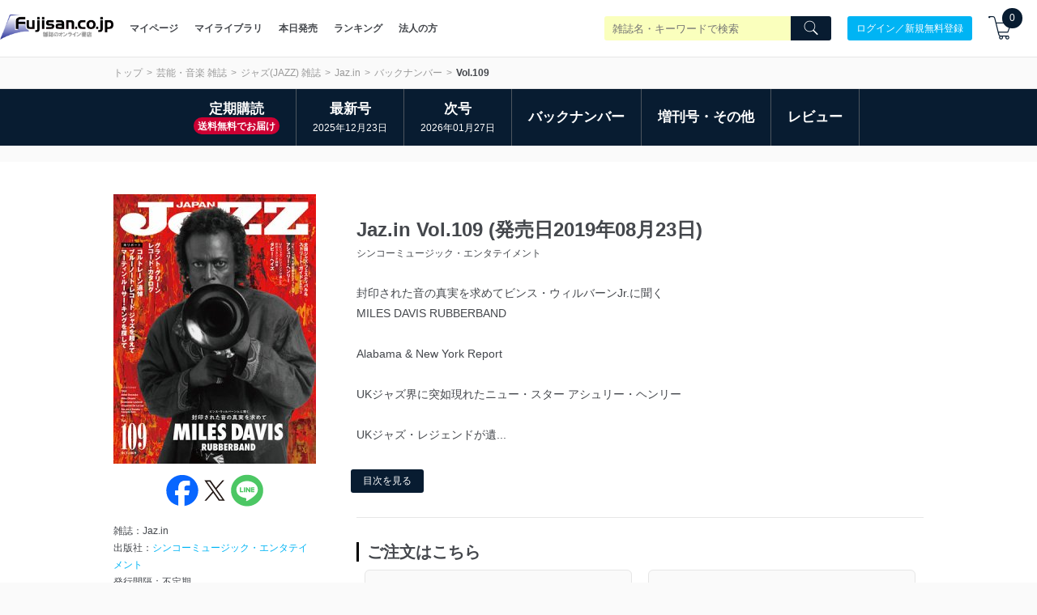

--- FILE ---
content_type: text/plain; charset=utf-8
request_url: https://events.getsitectrl.com/api/v1/events
body_size: 559
content:
{"id":"66f56a4c93d009d8","user_id":"66f56a4c93e5c9a3","time":1768816194127,"token":"1768816194.ed8cb760de846287119a45263c91959c.05eb22f5683d2614d7ef63779347f085","geo":{"ip":"18.219.219.202","geopath":"147015:147763:220321:","geoname_id":4509177,"longitude":-83.0061,"latitude":39.9625,"postal_code":"43215","city":"Columbus","region":"Ohio","state_code":"OH","country":"United States","country_code":"US","timezone":"America/New_York"},"ua":{"platform":"Desktop","os":"Mac OS","os_family":"Mac OS X","os_version":"10.15.7","browser":"Other","browser_family":"ClaudeBot","browser_version":"1.0","device":"Spider","device_brand":"Spider","device_model":"Desktop"},"utm":{}}